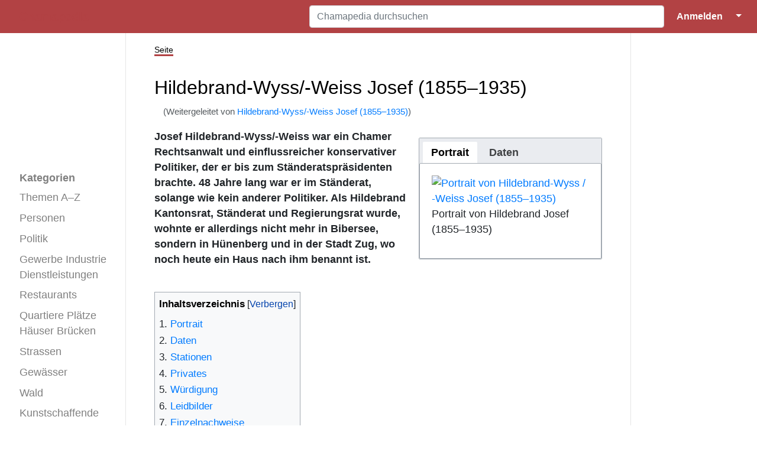

--- FILE ---
content_type: text/html; charset=UTF-8
request_url: https://www.chamapedia.ch/wiki/Hildebrand-Wyss/-Weiss_Josef_(1855%E2%80%931935)
body_size: 46712
content:
<!DOCTYPE html>
<html class="client-nojs" lang="de" dir="ltr">
<head>
<meta charset="UTF-8"/>
<title>Hildebrand-Wyss/-Weiss Josef (1855–1935) – Chamapedia</title>
<script>document.documentElement.className="client-js";RLCONF={"wgBreakFrames":true,"wgSeparatorTransformTable":[",\t.",".\t,"],"wgDigitTransformTable":["",""],"wgDefaultDateFormat":"dmy","wgMonthNames":["","Januar","Februar","März","April","Mai","Juni","Juli","August","September","Oktober","November","Dezember"],"wgRequestId":"a4ffe8bacce39f9b57ddac5d","wgCSPNonce":false,"wgCanonicalNamespace":"","wgCanonicalSpecialPageName":false,"wgNamespaceNumber":0,"wgPageName":"Hildebrand-Wyss_/_-Weiss_Josef_(1855–1935)","wgTitle":"Hildebrand-Wyss / -Weiss Josef (1855–1935)","wgCurRevisionId":44382,"wgRevisionId":44382,"wgArticleId":2096,"wgIsArticle":true,"wgIsRedirect":false,"wgAction":"view","wgUserName":null,"wgUserGroups":["*"],"wgCategories":["Personen","Politiker/-in","Ständerat","Regierungsrat","Kantonsrat","Kirchenrat"],"wgPageContentLanguage":"de","wgPageContentModel":"wikitext","wgRelevantPageName":"Hildebrand-Wyss_/_-Weiss_Josef_(1855–1935)","wgRelevantArticleId":2096,
"wgIsProbablyEditable":false,"wgRelevantPageIsProbablyEditable":false,"wgRestrictionEdit":[],"wgRestrictionMove":[],"wgRedirectedFrom":"Hildebrand-Wyss/-Weiss_Josef_(1855–1935)","wgPageFormsTargetName":null,"wgPageFormsAutocompleteValues":[],"wgPageFormsAutocompleteOnAllChars":true,"wgPageFormsFieldProperties":[],"wgPageFormsCargoFields":[],"wgPageFormsDependentFields":[],"wgPageFormsCalendarValues":[],"wgPageFormsCalendarParams":[],"wgPageFormsCalendarHTML":null,"wgPageFormsGridValues":[],"wgPageFormsGridParams":[],"wgPageFormsContLangYes":null,"wgPageFormsContLangNo":null,"wgPageFormsContLangMonths":[],"wgPageFormsHeightForMinimizingInstances":800,"wgPageFormsDelayReload":false,"wgPageFormsShowOnSelect":[],"wgPageFormsScriptPath":"/w/extensions/PageForms","edgValues":[],"wgPageFormsEDSettings":null,"wgAmericanDates":false,"srfFilteredConfig":null,"egMapsScriptPath":"/w/extensions/Maps/","egMapsDebugJS":false,"egMapsAvailableServices":["leaflet"],"egMapsLeafletLayersApiKeys":{
"MapBox":"","MapQuestOpen":"","Thunderforest":"","GeoportailFrance":""},"wgMediaViewerOnClick":true,"wgMediaViewerEnabledByDefault":true,"wgInternalRedirectTargetUrl":"/wiki/Hildebrand-Wyss_/_-Weiss_Josef_(1855%E2%80%931935)","JSBreadCrumbs":{"SiteMaxCrumbs":8,"GlobalMaxCrumbs":20,"ShowAction":false,"ShowSite":false,"Domain":false,"HorizontalSeparator":"»","Horizontal":true,"CSSSelector":[],"LeadingDescription":"Die 8 zuletzt angesehenen Seiten:\u0026#8201;","MaxLength":40,"PageName":"Hildebrand-Wyss/-Weiss Josef (1855–1935)","Action":""}};RLSTATE={"site.styles":"ready","user.styles":"ready","user":"ready","user.options":"loading","ext.cite.styles":"ready","mediawiki.page.gallery.styles":"ready","ext.smw.style":"ready","ext.smw.tooltip.styles":"ready","ext.srf.styles":"ready","skins.medik.responsive":"ready","skins.medik":"ready"};RLPAGEMODULES=["mediawiki.action.view.redirect","oojs-ui.styles.icons-movement","ext.smw.style","ext.smw.tooltips","ext.headertabs",
"ext.cite.ux-enhancements","site","mediawiki.page.ready","mediawiki.toc","ext.JSBreadCrumbs","mmv.head","mmv.bootstrap.autostart","skins.medik.js"];</script>
<script>(RLQ=window.RLQ||[]).push(function(){mw.loader.implement("user.options@12s5i",function($,jQuery,require,module){mw.user.tokens.set({"patrolToken":"+\\","watchToken":"+\\","csrfToken":"+\\"});});});</script>
<link rel="stylesheet" href="/w/load.php?lang=de&amp;modules=ext.cite.styles%7Cext.smw.style%7Cext.smw.tooltip.styles%7Cext.srf.styles%7Cmediawiki.page.gallery.styles%7Cskins.medik%7Cskins.medik.responsive&amp;only=styles&amp;skin=medik"/>
<script async="" src="/w/load.php?lang=de&amp;modules=startup&amp;only=scripts&amp;raw=1&amp;skin=medik"></script>
<style>
				div.dropdown,
				#ca-history,
				#ca-talk,
				#ca-view,
				#ca-viewsource,
				#ca-formedit {
					 display: none;
				} </style>
<meta name="ResourceLoaderDynamicStyles" content=""/>
<link rel="stylesheet" href="/w/load.php?lang=de&amp;modules=site.styles&amp;only=styles&amp;skin=medik"/>
<meta name="generator" content="MediaWiki 1.39.17"/>
<meta name="format-detection" content="telephone=no"/>
<meta name="keywords" content="Chamapedia,Cham,Wiki,Geschichte,Lexikon,Person,Hildebrand-Wyss / -Weiss Josef (1855–1935)"/>
<meta name="description" content="Chamapedia.ch ist das erste Geschichtslexikon der Gemeinde Cham. Es hat sich zum Ziel gesetzt, die Geschichte Chams zu bewahren und sie frei zugänglich zu machen. Dies ist die Seite «Hildebrand-Wyss / -Weiss Josef (1855–1935)»."/>
<meta name="twitter:card" content="summary_large_image"/>
<meta name="theme-color" content="#b24244"/>
<meta name="viewport" content="width=device-width, initial-scale=1"/>
<link rel="alternate" type="application/rdf+xml" title="Hildebrand-Wyss / -Weiss Josef (1855–1935)" href="/w/index.php?title=Spezial:RDF_exportieren/Hildebrand-Wyss_/_-Weiss_Josef_(1855%E2%80%931935)&amp;xmlmime=rdf"/>
<link rel="icon" href="/w/favicon.ico"/>
<link rel="search" type="application/opensearchdescription+xml" href="/w/opensearch_desc.php" title="Chamapedia (de)"/>
<link rel="EditURI" type="application/rsd+xml" href="https://www.chamapedia.ch/w/api.php?action=rsd"/>
<link rel="license" href="/wiki/Chamapedia:%C3%9Cber_Chamapedia"/>
<link rel="canonical" href="https://www.chamapedia.ch/wiki/Hildebrand-Wyss_/_-Weiss_Josef_(1855%E2%80%931935)"/>
<!-- Semantic MetaTags -->
<meta property="og:site_name" content="Chamapedia"/>
<meta property="og:image" content="https://www.chamapedia.ch/w/LogoChamapedia.png"/>
<meta property="og:image:type" content="image/png"/>
<meta property="og:image:width" content="135"/>
<meta property="og:image:height" content="135"/>
</head>
<body class="mediawiki ltr sitedir-ltr mw-hide-empty-elt ns-0 ns-subject page-Hildebrand-Wyss_-Weiss_Josef_1855–1935 rootpage-Hildebrand-Wyss skin-medik action-view skin--responsive"><style>:root {--medik: #b24244;}</style>
<div id="mw-wrapper">

	<!-- navbar -->
	<div id="mw-navbar" role="navigation" class="navbar navbar-expand-lg navbar-light d-flex justify-content-between bg-ws">
		<div id="mw-navbar-left">
			<div id="p-logo" class="mw-portlet" role="banner"><span class="mw-hamb"></span><a id="p-banner" class="mw-wiki-title navbar-brand" href="/wiki/Hauptseite" title="Hauptseite"><span class="mw-desktop-sitename">Chamapedia</span> <span class="mw-mobile-sitename">Chamapedia</span></a></div>
		</div>
		<div class="dropdown" id="mw-navbar-right">
			<form action="/w/index.php" role="search" class="mw-portlet form-inline my-lg-0" id="p-search"><input type="hidden" value="Spezial:Suche" name="title"/><h3 hidden=""><label for="searchInput">Suche</label></h3><input type="search" name="search" placeholder="Chamapedia durchsuchen" aria-label="Chamapedia durchsuchen" autocapitalize="sentences" title="Chamapedia durchsuchen [f]" accesskey="f" id="searchInput" class="form-control mr-sm-2"/><input class="searchButton btn btn-outline-dark my-2 my-sm-0" type="submit" name="go" title="Gehe direkt zu der Seite mit genau diesem Namen, falls sie vorhanden ist." hidden="" id="searchGoButton" value="Seite"/></form><div id="user-tools" class="btn-group"><div class="profile-icon"></div><a href="/w/index.php?title=Spezial:Anmelden&amp;returnto=Hildebrand-Wyss+%2F+-Weiss+Josef+%281855%E2%80%931935%29"><button class="btn btn-link" type="submit">Anmelden</button></a><button class="btn btn-link dropdown-toggle dropdown-toggle-split" type="button" data-toggle="dropdown" aria-haspopup="true" aria-expanded="false"><span class="sr-only">&darr;</span></button><div class="dropdown-menu dropdown-menu-right"><div role="navigation" id="p-personal" title="Benutzermenü" aria-labelledby="p-personal-label" class="mw-portlet"><a id="p-personal-label" lang="de" dir="ltr" class="nav-link disabled" href="#" role="button">Meine Werkzeuge</a><div class="mw-portlet-body"><ul lang="de" dir="ltr"><li id="pt-login" class="mw-list-item"><a href="/w/index.php?title=Spezial:Anmelden&amp;returnto=Hildebrand-Wyss+%2F+-Weiss+Josef+%281855%E2%80%931935%29" title="Sich anzumelden wird gerne gesehen, ist jedoch nicht zwingend erforderlich. [o]" accesskey="o">Anmelden</a></li><li id="pt-createaccount" class="mw-list-item"><a href="/wiki/Spezial:Benutzerkonto_beantragen" title="Wir ermutigen dich dazu, ein Benutzerkonto zu erstellen und dich anzumelden. Es ist jedoch nicht zwingend erforderlich.">Benutzerkonto beantragen</a></li></ul></div></div></div></div>
		</div>
	</div>

	<!-- sidebar and main content wrapper -->
	<div class="container-fluid" id="mw-main-container">
		<div class="row">

			<!-- navigation sidebar -->
			<div id="mw-navigation" role="navigation" class="col-12 col-md-3 col-xl-2" style="font-size: 1.1em;">
				<nav class="nav flex-column">
					<h2>
						Navigationsmenü
					</h2>
					<div id="site-navigation">
						<div class="mw-wiki-navigation-logo"><a class="mw-wiki-logo" style="" href="/wiki/Hauptseite"></a></div><div role="navigation" id="p-Kategorien" aria-labelledby="p-Kategorien-label" class="mw-portlet"><a id="p-Kategorien-label" lang="de" dir="ltr" class="nav-link disabled" href="#" role="button">Kategorien</a><div class="mw-portlet-body"><ul lang="de" dir="ltr"><li id="n-Themen-A–Z" class="mw-list-item"><a href="/wiki/Kategorie:Thema_A%E2%80%93Z" class="nav-link">Themen A–Z</a></li><li id="n-Personen" class="mw-list-item"><a href="/wiki/Kategorie:Personen" class="nav-link">Personen</a></li><li id="n-Politik" class="mw-list-item"><a href="/wiki/Kategorie:Politik" class="nav-link">Politik</a></li><li id="n-Gewerbe-Industrie-Dienstleistungen" class="mw-list-item"><a href="/wiki/Kategorie:Gewerbe_Industrie" class="nav-link">Gewerbe Industrie Dienstleistungen</a></li><li id="n-Restaurants" class="mw-list-item"><a href="/wiki/Kategorie:Restaurant" class="nav-link">Restaurants</a></li><li id="n-Quartiere-Plätze-Häuser-Brücken" class="mw-list-item"><a href="/wiki/Kategorie:Strassen_H%C3%A4user" class="nav-link">Quartiere Plätze Häuser Brücken</a></li><li id="n-Strassen" class="mw-list-item"><a href="/wiki/Kategorie:Strasse" class="nav-link">Strassen</a></li><li id="n-Gewässer" class="mw-list-item"><a href="/wiki/Kategorie:Gew%C3%A4sser" class="nav-link">Gewässer</a></li><li id="n-Wald" class="mw-list-item"><a href="/wiki/Kategorie:Wald" class="nav-link">Wald</a></li><li id="n-Kunstschaffende" class="mw-list-item"><a href="/wiki/Kategorie:Kunstschaffende" class="nav-link">Kunstschaffende</a></li><li id="n-Klassenfotos" class="mw-list-item"><a href="/wiki/Klassenfotos" class="nav-link">Klassenfotos</a></li><li id="n-Vereine" class="mw-list-item"><a href="/wiki/Kategorie:Vereine" class="nav-link">Vereine</a></li><li id="n-Videos" class="mw-list-item"><a href="/wiki/Kategorie:Video" class="nav-link">Videos</a></li></ul></div></div><div role="navigation" id="p-Spezialseiten" aria-labelledby="p-Spezialseiten-label" class="mw-portlet"><a id="p-Spezialseiten-label" lang="de" dir="ltr" class="nav-link disabled" href="#" role="button">Spezialseiten</a><div class="mw-portlet-body"><ul lang="de" dir="ltr"><li id="n-mainpage-description" class="mw-list-item"><a href="/wiki/Hauptseite" class="nav-link" title="Hauptseite besuchen [z]" accesskey="z">Hauptseite</a></li><li id="n-Alle-Seiten-A–Z" class="mw-list-item"><a href="/wiki/Spezial:Alle_Seiten" class="nav-link">Alle Seiten A–Z</a></li><li id="n-recentchanges" class="mw-list-item"><a href="/wiki/Spezial:Letzte_%C3%84nderungen" class="nav-link" title="Liste der letzten Änderungen in diesem Wiki [r]" accesskey="r">Letzte Änderungen</a></li><li id="n-randompage" class="mw-list-item"><a href="/wiki/Spezial:Zuf%C3%A4llige_Seite" class="nav-link" title="Zufällige Seite aufrufen [x]" accesskey="x">Zufällige Seite</a></li><li id="n-Inhalte-hinzufügen" class="mw-list-item"><a href="/wiki/Chamapedia:Inhalte_hinzuf%C3%BCgen" class="nav-link">Inhalte hinzufügen</a></li><li id="n-help" class="mw-list-item"><a href="https://www.mediawiki.org/wiki/Special:MyLanguage/Help:Contents" class="nav-link" title="Hilfeseite anzeigen">Hilfe</a></li><li id="n-Dateiliste" class="mw-list-item"><a href="/wiki/Spezial:Dateien" class="nav-link">Dateiliste</a></li></ul></div></div>
					</div>
				</nav>
			</div>

			<!-- main content -->
			<div class="col-12 col-md-9 col-xl-8 py-md-3 px-md-5">
				
				
				<aside><div class="d-flex flex-row"><div role="navigation" id="p-namespaces" aria-labelledby="p-namespaces-label" class="mw-portlet"><a id="p-namespaces-label" lang="de" dir="ltr" class="nav-link disabled" href="#" role="button">Namensräume</a><div class="mw-portlet-body"><div lang="de" dir="ltr"><span id="ca-nstab-main" class="selected mw-list-item"><a href="/wiki/Hildebrand-Wyss_/_-Weiss_Josef_(1855%E2%80%931935)" title="Seiteninhalt anzeigen [c]" accesskey="c">Seite</a></span><span id="ca-talk" class="new mw-list-item"><a href="/w/index.php?title=Diskussion:Hildebrand-Wyss_/_-Weiss_Josef_(1855%E2%80%931935)&amp;action=edit&amp;redlink=1" rel="discussion" title="Diskussion zum Seiteninhalt (Seite nicht vorhanden) [t]" accesskey="t">Diskussion</a></span></div></div></div><div class="dropdown"><a class="dropdown-toggle" role="button" data-toggle="dropdown" data-display="static" aria-haspopup="true" aria-expanded="false">Aktionen</a><div class="dropdown-menu dropdown-menu-right"><div role="navigation" id="p-views" aria-labelledby="p-views-label" class="mw-portlet"><a id="p-views-label" lang="de" dir="ltr" class="nav-link disabled" href="#" role="button">Ansichten</a><div class="mw-portlet-body"><ul lang="de" dir="ltr"><li id="ca-view" class="selected mw-list-item"><a href="/wiki/Hildebrand-Wyss_/_-Weiss_Josef_(1855%E2%80%931935)" class="dropdown-item">Lesen</a></li><li id="ca-formedit" class="mw-list-item"><a href="/w/index.php?title=Hildebrand-Wyss_/_-Weiss_Josef_(1855%E2%80%931935)&amp;action=formedit" class="dropdown-item" title="Diese Seite mit einem Formular bearbeiten [&amp;]" accesskey="&amp;">Formular anzeigen</a></li><li id="ca-viewsource" class="mw-list-item"><a href="/w/index.php?title=Hildebrand-Wyss_/_-Weiss_Josef_(1855%E2%80%931935)&amp;action=edit" class="dropdown-item" title="Diese Seite ist geschützt. Ihr Quelltext kann dennoch angesehen und kopiert werden. [e]" accesskey="e">Quelltext anzeigen</a></li><li id="ca-history" class="mw-list-item"><a href="/w/index.php?title=Hildebrand-Wyss_/_-Weiss_Josef_(1855%E2%80%931935)&amp;action=history" class="dropdown-item" title="Frühere Versionen dieser Seite listen [h]" accesskey="h">Versionsgeschichte</a></li></ul></div></div></div></div><div class="dropdown"><a class="dropdown-toggle" role="button" data-toggle="dropdown" data-display="static" aria-haspopup="true" aria-expanded="false">Werkzeuge</a><div class="dropdown-menu dropdown-menu-right"><div role="navigation" id="p-tb" aria-labelledby="p-tb-label" class="mw-portlet"><a id="p-tb-label" lang="de" dir="ltr" class="nav-link disabled" href="#" role="button">Werkzeuge</a><div class="mw-portlet-body"><ul lang="de" dir="ltr"><li id="t-whatlinkshere" class="mw-list-item"><a href="/wiki/Spezial:Linkliste/Hildebrand-Wyss_/_-Weiss_Josef_(1855%E2%80%931935)" class="dropdown-item" title="Liste aller Seiten, die hierher verlinken [j]" accesskey="j">Links auf diese Seite</a></li><li id="t-recentchangeslinked" class="mw-list-item"><a href="/wiki/Spezial:%C3%84nderungen_an_verlinkten_Seiten/Hildebrand-Wyss_/_-Weiss_Josef_(1855%E2%80%931935)" rel="nofollow" class="dropdown-item" title="Letzte Änderungen an Seiten, die von hier verlinkt sind [k]" accesskey="k">Änderungen an verlinkten Seiten</a></li><li id="t-specialpages" class="mw-list-item"><a href="/wiki/Spezial:Spezialseiten" class="dropdown-item" title="Liste aller Spezialseiten [q]" accesskey="q">Spezialseiten</a></li><li id="t-print" class="mw-list-item"><a href="javascript:print();" rel="alternate" class="dropdown-item" title="Druckansicht dieser Seite [p]" accesskey="p">Druckversion</a></li><li id="t-permalink" class="mw-list-item"><a href="/w/index.php?title=Hildebrand-Wyss_/_-Weiss_Josef_(1855%E2%80%931935)&amp;oldid=44382" class="dropdown-item" title="Dauerhafter Link zu dieser Seitenversion">Permanenter Link</a></li><li id="t-info" class="mw-list-item"><a href="/w/index.php?title=Hildebrand-Wyss_/_-Weiss_Josef_(1855%E2%80%931935)&amp;action=info" class="dropdown-item" title="Weitere Informationen über diese Seite">Seiten­­informationen</a></li><li id="t-smwbrowselink" class="mw-list-item"><a href="/wiki/Spezial:Durchsuchen/:Hildebrand-2DWyss-5F-2F-5F-2DWeiss-5FJosef-5F(1855%E2%80%931935)" rel="search" class="dropdown-item">Attribute anzeigen</a></li><li id="t-cite" class="mw-list-item"><a href="/w/index.php?title=Spezial:Zitierhilfe&amp;page=Hildebrand-Wyss_%2F_-Weiss_Josef_%281855%E2%80%931935%29&amp;id=44382&amp;wpFormIdentifier=titleform" class="dropdown-item" title="Hinweise, wie diese Seite zitiert werden kann">Seite zitieren</a></li></ul></div></div></div></div></div></aside>
				<div class="mw-body" id="content" style="font-size: 1.1em;" role="main">
					<div class="mw-indicators">
</div>

					<h1 id="firstHeading" class="firstHeading" lang="">Hildebrand-Wyss/-Weiss Josef (1855–1935)</h1>
					<div id="siteSub">Aus Chamapedia</div>
					<div class="mw-body-content" id="bodyContent">
							<div id="contentSub">
								<p><span class="mw-redirectedfrom">(Weitergeleitet von <a href="/w/index.php?title=Hildebrand-Wyss/-Weiss_Josef_(1855%E2%80%931935)&amp;redirect=no" class="mw-redirect" title="Hildebrand-Wyss/-Weiss Josef (1855–1935)">Hildebrand-Wyss/-Weiss Josef (1855–1935)</a>)</span></p>
								<p></p>
							</div>
							<div id="mw-content-text" class="mw-body-content mw-content-ltr" lang="de" dir="ltr"><div class="mw-parser-output"><div style="width: 100%; max-width: 325px; padding: 15px 0 15px 15px; float: right">
<div id="headertabs"><div class='mw-header-tabs-wrapper oo-ui-layout oo-ui-panelLayout oo-ui-panelLayout-framed'><div id='mw-tabs-id' class='mw-tabs oo-ui-layout oo-ui-menuLayout oo-ui-menuLayout-static oo-ui-menuLayout-top oo-ui-menuLayout-showMenu oo-ui-indexLayout' data-ooui='{"_":"OO.ui.IndexLayout","classes":["mw-tabs"],"expanded":false,"menuPanel":{"tag":"ooui-php-1"},"contentPanel":{"tag":"ooui-php-2"},"autoFocus":false,"tabPanels":{"Portrait":{"tag":"Portrait"},"Daten":{"tag":"Daten"}},"tabSelectWidget":{"tag":"ooui-php-3"}}'><div aria-hidden='false' class='oo-ui-menuLayout-menu'><div id='ooui-php-1' class='oo-ui-layout oo-ui-panelLayout oo-ui-indexLayout-tabPanel' data-ooui='{"_":"OO.ui.PanelLayout","preserveContent":false,"expanded":false}'><div role='tablist' aria-multiselectable='false' tabindex='0' id='ooui-php-3' class='oo-ui-selectWidget oo-ui-selectWidget-unpressed oo-ui-widget oo-ui-widget-enabled oo-ui-tabSelectWidget oo-ui-tabSelectWidget-framed' data-ooui='{"_":"OO.ui.TabSelectWidget","items":[{"tag":"ooui-php-4"},{"tag":"ooui-php-5"}]}'><div aria-selected='true' role='tab' id='ooui-php-4' class='oo-ui-widget oo-ui-widget-enabled oo-ui-labelElement oo-ui-optionWidget oo-ui-tabOptionWidget oo-ui-optionWidget-selected' data-ooui='{"_":"OO.ui.TabOptionWidget","selected":true,"label":"Portrait","data":"Portrait"}'><span class='oo-ui-labelElement-label'>Portrait</span></div><div aria-selected='false' role='tab' id='ooui-php-5' class='oo-ui-widget oo-ui-widget-enabled oo-ui-labelElement oo-ui-optionWidget oo-ui-tabOptionWidget' data-ooui='{"_":"OO.ui.TabOptionWidget","label":"Daten","data":"Daten"}'><span class='oo-ui-labelElement-label'>Daten</span></div></div></div></div><div class='oo-ui-menuLayout-content'><div id='ooui-php-2' class='oo-ui-layout oo-ui-panelLayout oo-ui-stackLayout oo-ui-indexLayout-stackLayout' data-ooui='{"_":"OO.ui.StackLayout","preserveContent":false,"expanded":false,"items":[{"tag":"Portrait"},{"tag":"Daten"}]}'><div id='Portrait' role='tabpanel' class='section-1 oo-ui-layout oo-ui-panelLayout oo-ui-panelLayout-scrollable oo-ui-panelLayout-framed oo-ui-tabPanelLayout' data-ooui='{"_":"OO.ui.TabPanelLayout","name":"Portrait","label":"Portrait","scrollable":true,"expanded":false,"framed":true,"classes":["section-1"]}'><fieldset class='oo-ui-layout oo-ui-fieldsetLayout'><legend class='oo-ui-fieldsetLayout-header'><span class='oo-ui-iconElement-icon oo-ui-iconElement-noIcon'></span><span class='oo-ui-labelElement-label'></span></legend><div class='oo-ui-fieldsetLayout-group'><div class='oo-ui-widget oo-ui-widget-enabled'>
<p><a href="/wiki/Datei:1510_Hildbrand_Josef_ZKB.jpg" class="image" title="Portrait von Hildebrand-Wyss / -Weiss Josef (1855–1935)"><img alt="Portrait von Hildebrand-Wyss / -Weiss Josef (1855–1935)" src="/w/thumb.php?f=1510_Hildbrand_Josef_ZKB.jpg&amp;width=280" decoding="async" width="280" height="414" srcset="/w/thumb.php?f=1510_Hildbrand_Josef_ZKB.jpg&amp;width=420 1.5x, /w/thumb.php?f=1510_Hildbrand_Josef_ZKB.jpg&amp;width=560 2x" data-file-width="1040" data-file-height="1536" /></a><br />Portrait von Hildebrand Josef (1855–1935)
</p>
</div></div></fieldset></div><div id='Daten' role='tabpanel' class='section-2 oo-ui-layout oo-ui-panelLayout oo-ui-panelLayout-scrollable oo-ui-panelLayout-framed oo-ui-tabPanelLayout' data-ooui='{"_":"OO.ui.TabPanelLayout","name":"Daten","label":"Daten","scrollable":true,"expanded":false,"framed":true,"classes":["section-2"]}'><fieldset class='oo-ui-layout oo-ui-fieldsetLayout'><legend class='oo-ui-fieldsetLayout-header'><span class='oo-ui-iconElement-icon oo-ui-iconElement-noIcon'></span><span class='oo-ui-labelElement-label'></span></legend><div class='oo-ui-fieldsetLayout-group'><div class='oo-ui-widget oo-ui-widget-enabled'>
<table>

<tbody><tr>
<td style="width: 160px; vertical-align: top">Vorname:</td>
<td style="vertical-align: top">Josef
</td></tr>
<tr>
<td style="width: 160px; vertical-align: top">Nachname:</td>
<td style="vertical-align: top">Hildebrand-Wyss/-Weiss
</td></tr>
<tr>
<td style="vertical-align: top">Geschlecht:</td>
<td style="vertical-align: top">männlich
</td></tr>
<tr>
<td style="vertical-align: top">Geburts&#173;datum:</td>
<td style="vertical-align: top"><span style="white-space: nowrap"><a href="/wiki/28._Juni" title="28. Juni">28. Juni</a> <a href="/wiki/1855" title="1855">1855</a> </span>
</td></tr>
<tr>
<td style="vertical-align: top">Geburt&#173;sort:</td>
<td style="vertical-align: top">Cham ZG
</td></tr>
<tr>
<td style="vertical-align: top">Todes&#173;datum:</td>
<td style="vertical-align: top"><span style="white-space: nowrap"><a href="/wiki/6._M%C3%A4rz" title="6. März">6. März</a> <a href="/wiki/1935" title="1935">1935</a> </span>
</td></tr>
<tr>
<td style="vertical-align: top">Todes&#173;ort:</td>
<td style="vertical-align: top">Cham ZG
</td></tr>
<tr>
<td style="vertical-align: top">Beruf:</td>
<td style="vertical-align: top"><a href="/wiki/Rechtsanwalt" class="mw-redirect" title="Rechtsanwalt">Rechtsanwälte</a>
</td></tr>
<tr>
<td style="vertical-align: top">Amt:</td>
<td style="vertical-align: top"><a href="/wiki/Kantonsrat" class="mw-redirect" title="Kantonsrat">Kantonsrat</a>,&#8194;<a href="/w/index.php?title=Kirchenrat&amp;action=edit&amp;redlink=1" class="new" title="Kirchenrat (Seite nicht vorhanden)">Kirchenrat</a>,&#8194;<a href="/w/index.php?title=Regierungsrat&amp;action=edit&amp;redlink=1" class="new" title="Regierungsrat (Seite nicht vorhanden)">Regierungsrat</a>,&#8194;<a href="/w/index.php?title=St%C3%A4nderat&amp;action=edit&amp;redlink=1" class="new" title="Ständerat (Seite nicht vorhanden)">Ständerat</a>
</td></tr>
<tr>
<td style="vertical-align: top">Partei:</td>
<td style="vertical-align: top">Katholisch-Konservative Partei
</td></tr></tbody></table></div></div></fieldset></div></div></div></div></div></div>
</div>
<p><span style="font-weight: 900">  Josef Hildebrand-Wyss/-Weiss war ein Chamer Rechtsanwalt und einflussreicher konservativer Politiker, der er bis zum Ständeratspräsidenten brachte. 48 Jahre lang war er im Ständerat, solange wie kein anderer Politiker. Als Hildebrand Kantonsrat, Ständerat und Regierungsrat wurde, wohnte er allerdings nicht mehr in Bibersee, sondern in Hünenberg und in der Stadt Zug, wo noch heute ein Haus nach ihm benannt ist.</span>
<br />
<br />
</p>
<div id="toc" class="toc" role="navigation" aria-labelledby="mw-toc-heading"><input type="checkbox" role="button" id="toctogglecheckbox" class="toctogglecheckbox" style="display:none" /><div class="toctitle" lang="de" dir="ltr"><h2 id="mw-toc-heading">Inhaltsverzeichnis</h2><span class="toctogglespan"><label class="toctogglelabel" for="toctogglecheckbox"></label></span></div>
<ul>
<li class="toclevel-1"><a href="#Portrait"><span class="tocnumber">1</span> <span class="toctext">Portrait</span></a></li>
<li class="toclevel-1"><a href="#Daten"><span class="tocnumber">2</span> <span class="toctext">Daten</span></a>
<ul>
<li class="toclevel-2 tocsection-1"><a href="#Stationen"><span class="tocnumber">2.1</span> <span class="toctext">Stationen</span></a></li>
<li class="toclevel-2 tocsection-2"><a href="#Privates"><span class="tocnumber">2.2</span> <span class="toctext">Privates</span></a></li>
<li class="toclevel-2 tocsection-3"><a href="#Würdigung"><span class="tocnumber">2.3</span> <span class="toctext">Würdigung</span></a></li>
<li class="toclevel-2 tocsection-4"><a href="#Leidbilder"><span class="tocnumber">2.4</span> <span class="toctext">Leidbilder</span></a></li>
<li class="toclevel-2 tocsection-5"><a href="#Einzelnachweise"><span class="tocnumber">2.5</span> <span class="toctext">Einzelnachweise</span></a></li>
</ul>
</li>
</ul>
</div>

<div style="display: none">
<p><br />
</p>
<div style="display: none">
<p><br />
</p>
</div>
</div>
<div class="thumb tright"><div class="thumbinner" style="width:302px;"><a href="/wiki/Datei:1510_hildebrand-josef-staenderat2.jpg" class="image"><img alt="" src="/w/thumb.php?f=1510_hildebrand-josef-staenderat2.jpg&amp;width=300" decoding="async" width="300" height="416" class="thumbimage" srcset="/w/images/4/4b/1510_hildebrand-josef-staenderat2.jpg 1.5x" data-file-width="433" data-file-height="600" /></a>  <div class="thumbcaption"><div class="magnify"><a href="/wiki/Datei:1510_hildebrand-josef-staenderat2.jpg" class="internal" title="vergrößern"></a></div>Josef Hildebrand (1855–1935)</div></div></div>
<div class="thumb tright"><div class="thumbinner" style="width:302px;"><a href="/wiki/Datei:1510_hildebrand-josef_nebelspalter22-1952.jpg" class="image"><img alt="" src="/w/thumb.php?f=1510_hildebrand-josef_nebelspalter22-1952.jpg&amp;width=300" decoding="async" width="300" height="377" class="thumbimage" srcset="/w/thumb.php?f=1510_hildebrand-josef_nebelspalter22-1952.jpg&amp;width=450 1.5x, /w/thumb.php?f=1510_hildebrand-josef_nebelspalter22-1952.jpg&amp;width=600 2x" data-file-width="1536" data-file-height="1930" /></a>  <div class="thumbcaption"><div class="magnify"><a href="/wiki/Datei:1510_hildebrand-josef_nebelspalter22-1952.jpg" class="internal" title="vergrößern"></a></div>Ständerat Hildebrand im «Nebelspalter», 1952</div></div></div>
<div class="thumb tright"><div class="thumbinner" style="width:302px;"><a href="/wiki/Datei:1510_hildebrand-josef-haus.jpg" class="image"><img alt="" src="/w/thumb.php?f=1510_hildebrand-josef-haus.jpg&amp;width=300" decoding="async" width="300" height="199" class="thumbimage" srcset="/w/thumb.php?f=1510_hildebrand-josef-haus.jpg&amp;width=450 1.5x, /w/thumb.php?f=1510_hildebrand-josef-haus.jpg&amp;width=600 2x" data-file-width="1536" data-file-height="1020" /></a>  <div class="thumbcaption"><div class="magnify"><a href="/wiki/Datei:1510_hildebrand-josef-haus.jpg" class="internal" title="vergrößern"></a></div>Wurde nach Josef Hildebrand benannt: das Hildebrandhus in der Zuger Altstadt</div></div></div>
<p><br />
</p>
<h2><span class="mw-headline" id="Stationen">Stationen</span></h2>
<p><b>1855</b>
<a class="external text" href="http://www.hls-dhs-dss.ch/textes/d/D4387.php">Josef Hildebrand</a> kommt am <a href="/wiki/28._Juni" title="28. Juni">28. Juni</a> in Bibersee in der Gemeinde Cham zur Welt. Er ist der Sohn der wohlhabenden Bauern Josef und Verena Hildebrand-Hildebrand. Sein Onkel ist der erfolgreiche Politiker <a href="/wiki/Hildebrand_Jakob_(1833%E2%80%931885)" title="Hildebrand Jakob (1833–1885)">Jakob Hildebrand</a> (1833–1885). Nach der Primarschule in Cham besucht er das Kollegium in <a class="external text" href="https://beta.hls-dhs-dss.ch/Articles/008557/?language=de">Engelberg</a> und die Kantonsschule in Zug.
</p><p><b>1875</b>
Hildebrand studiert Rechtswissenschaft in Löwen (Belgien), München und Strassburg.
</p><p><b>1878</b>
Bereits im Alter von 23 Jahren wird Josef Hildebrand Staatsanwalt des Kantons Zug (bis 1909). Nebenher bewirtschaftet er den Bauernhof seiner Schwiegereltern Wyss beim Zollhus an der Reuss. <sup id="cite&#95;ref-1" class="reference"><a href="#cite_note-1">&#91;1&#93;</a></sup>
</p><p><b>1883</b>
Die Hünenberger wählen den katholisch-konservativen Hildebrand ins Kantonsparlament. Er bleibt insgesamt 52 Jahre (!) im Kantonsrat. <sup id="cite&#95;ref-2" class="reference"><a href="#cite_note-2">&#91;2&#93;</a></sup> Tochter Josefine (1883–1942) kommt am 22. April zur Welt.
</p><p><b>1886</b>
Die Wähler des Kantons Zug wählen Hildebrand in den <a href="/wiki/St%C3%A4nder%C3%A4te,_%C3%9Cbersicht" title="Ständeräte, Übersicht">Ständerat</a>. Er vertritt damit, wie schon früher sein Onkel Jakob, den Kanton Zug in Bern. Josef Hildebrand bleibt während 48 Jahren (!) im Ständerat. <sup id="cite&#95;ref-3" class="reference"><a href="#cite_note-3">&#91;3&#93;</a></sup> Eine Boulevardzeitung nannte ihn deshalb den «Inbegriff eines Sesselklebers». <sup id="cite&#95;ref-4" class="reference"><a href="#cite_note-4">&#91;4&#93;</a></sup>
</p><p><b>1887</b>
Der Chamer Hildebrand übernimmt sein erstes (und einziges) politisches Amt in der Gemeinde Cham: Er wird <a href="/wiki/Kirchenr%C3%A4te_katholische_Kirchgemeinde,_%C3%9Cbersicht" title="Kirchenräte katholische Kirchgemeinde, Übersicht">Kirchenrat</a> der Kirchgemeinde Cham-Hünenberg (bis 1889). <sup id="cite&#95;ref-5" class="reference"><a href="#cite_note-5">&#91;5&#93;</a></sup>
</p><p><b>1888</b>
Neben seinen Ämtern als Staatsanwalt, Kantons- und Ständerat und seinem Wirken als Rechtsanwalt hat Hildebrand zu wenig Zeit für die Landwirtschaft, so dass er den Hof beim Zollhus aufgibt. Er zieht nach Zug. <sup id="cite&#95;ref-6" class="reference"><a href="#cite_note-6">&#91;6&#93;</a></sup>
</p><p><b>1892</b>
Hildebrand, noch immer Kantonsrat, Staatsanwalt und Ständerat, ist einer der Mitgründer der Zuger Kantonalbank und wird Bankratspräsident (bis 1930) und Bankrat (bis 1935). Im gleichen Jahr ist er Präsident der Verfassungskommission.
</p><p><b>1896</b>
Hildebrands erste Frau Maria (1858–1896), geborene Wyss, stirbt. Er heiratet nochmals, nämlich Therese Weiss (1867–1939) von der Chollermüli in Zug. Zudem kauft er die Liegenschaft Unteraltstadt 6, ein Haus aus dem 16. Jahrhundert, das übrigens noch heute den Namen «Hildebrandhus» trägt. <sup id="cite&#95;ref-7" class="reference"><a href="#cite_note-7">&#91;7&#93;</a></sup>
</p><p>Josef Hildebrand wird am 28. Dezember für die zwei Jahre 1897 und 1898 zum höchsten Zuger, zum Präsident des Kantonsrates, gewählt. Diese Ehre wird ihm in den Jahren 1903–1904 und 1911–1212 nochmals zuteil. <sup id="cite&#95;ref-8" class="reference"><a href="#cite_note-8">&#91;8&#93;</a></sup>
</p><p><b>1898</b>
Hildebrand ist als Kantonsratspräsident nicht nur höchster Zuger, sondern er wird als Ständeratspräsident auch noch höchster Schweizer. <sup id="cite&#95;ref-9" class="reference"><a href="#cite_note-9">&#91;9&#93;</a></sup>
</p><p><b>1909</b>
Nach vielen Jahren in der Justiz und vor allem in der Legislative, übernimmt Hildebrand ein Exekutivamt. Er wird <a href="/wiki/Regierungsr%C3%A4te,_%C3%9Cbersicht" title="Regierungsräte, Übersicht">Regierungsrat</a> des Kantons Zug und demissioniert deshalb als Staatsanwalt. <sup id="cite&#95;ref-10" class="reference"><a href="#cite_note-10">&#91;10&#93;</a></sup> Als Regierungsrat ist er zuständig für die Justizdirektion sowie für die Direktionen Landwirtschaft, Handel und Gewerbe.
</p><p><b>1917</b>
In der wirtschaftlich schwierigen Zeit des <a class="external text" href="https://hls-dhs-dss.ch/de/articles/008926/2015-05-05/">Ersten Weltkriegs</a> wird Josef Hildebrand für zwei Jahre Landammann des Kantons Zug (nochmals 1923–1924).
</p><p><b>1930</b>
Mittlerweile 75 Jahre alt, demissioniert Hildebrand nach 38 Jahren als Bankratspräsident der Zuger Kantonalbank und als Regierungsrat. Er verbleibt im Ständerat, im Bankrat (als Vertreter des Kantons) und im Kantonsrat. <sup id="cite&#95;ref-11" class="reference"><a href="#cite_note-11">&#91;11&#93;</a></sup> Zwar ist seine Stimme schwächer geworden, doch er wird seine Meinung im Ständerat noch immer sehr geschätzt. Wenn er das Wort ergreift, «dann erhoben sich die meisten der Ratskollegen von ihren Sitzen und umstanden den sprechenden Senior, wie aufmerksame Söhne ihren Vater, um ihm das Sprechen zu erleichtern und in unmittelbarer Nähe seinem Wort zu lauschen.» <sup id="cite&#95;ref-12" class="reference"><a href="#cite_note-12">&#91;12&#93;</a></sup>
</p><p><b>1935</b>
Hildebrand stirbt am <a href="/wiki/6._M%C3%A4rz" title="6. März">6. März</a> im Alter von knapp 80 Jahren in Zug.
</p><p><br />
</p>
<h2><span class="mw-headline" id="Privates">Privates</span></h2>
<p>Hildebrand war zweimal verheiratet. Zuerst mit Maria Wyss, der Tochter von Kaspar, dem Landwirt, Wirt und Gemeindepräsidenten von Hünenberg. Mit ihr zusammen hat er eine Tochter, Josefine (später Wickart-Hildebrand). Nach dem Tod von Maria 1896 heiratet er nochmals, diesmal mit Therese Weiss, der Tochter des Chollermüllers Michael. Von den politischen Strapazen erholte Hildebrand sich jeweils auf ausgedehnten Streifzügen durch die Wälder des Zugerbergs, wobei er ein «vorzüglicher Pilzkenner» war. <sup id="cite&#95;ref-13" class="reference"><a href="#cite_note-13">&#91;13&#93;</a></sup>
</p><p><br />
</p>
<h2><span id="W.C3.BCrdigung"></span><span class="mw-headline" id="Würdigung">Würdigung</span></h2>
<p>«Ständerat Hildebrand ist als ein Staatsmann von besonders hohem Berufsethos in die Geschichte seines Heimatkantons eingegangen.» <sup id="cite&#95;ref-14" class="reference"><a href="#cite_note-14">&#91;14&#93;</a></sup> Er war «zu seiner Zeit einer der einflussreichsten Zuger Politiker». <sup id="cite&#95;ref-15" class="reference"><a href="#cite_note-15">&#91;15&#93;</a></sup> Er war eher ein Praktiker als ein Theoretiker: «Nichts war ihm mehr zuwider als Lösungen, die im praktischen Leben nichts taugen würden.» <sup id="cite&#95;ref-16" class="reference"><a href="#cite_note-16">&#91;16&#93;</a></sup> Politisch gesehen war Hildebrand ein Altkonservativer. Er prägte viele Gesetzgebungsprozesse auf Bundesebene, so etwas das Zivilgesetzbuch und das Obligationenrecht. Auf kantonaler Ebene war er massgebend an der Gerichtsorganisation, der Strafprozessordnung und am Landwirtschaftsgesetz beteiligt. Er gilt als Gründer der landwirtschaftlichen Winterschule und war auch Redaktor der ersten systematischen Gesetzessammlungen des Kantons Zug von 1900 und 1932. <sup id="cite&#95;ref-17" class="reference"><a href="#cite_note-17">&#91;17&#93;</a></sup> 
</p><p><br />
</p>
<h2><span class="mw-headline" id="Leidbilder">Leidbilder</span></h2>
<ul class="gallery mw-gallery-traditional">
		<li class="gallerybox" style="width: 155px"><div style="width: 155px">
			<div class="thumb" style="width: 150px;"><div style="margin:15px auto;"><a href="/wiki/Datei:1510_hildebrand-josef-staenderat.jpg" class="image" title="Josef Hildebrand"><img alt="Josef Hildebrand" src="/w/thumb.php?f=1510_hildebrand-josef-staenderat.jpg&amp;width=72" decoding="async" width="72" height="120" srcset="/w/thumb.php?f=1510_hildebrand-josef-staenderat.jpg&amp;width=108 1.5x, /w/thumb.php?f=1510_hildebrand-josef-staenderat.jpg&amp;width=145 2x" data-file-width="927" data-file-height="1536" /></a></div></div>
			<div class="gallerytext">
<p>Josef Hildebrand
</p>
			</div>
		</div></li>
		<li class="gallerybox" style="width: 155px"><div style="width: 155px">
			<div class="thumb" style="width: 150px;"><div style="margin:15px auto;"><a href="/wiki/Datei:1510_hildebrand-weiss-therese.jpg" class="image" title="Hildebrands zweite Frau, Therese (1867–1939)"><img alt="Hildebrands zweite Frau, Therese (1867–1939)" src="/w/thumb.php?f=1510_hildebrand-weiss-therese.jpg&amp;width=70" decoding="async" width="70" height="120" srcset="/w/thumb.php?f=1510_hildebrand-weiss-therese.jpg&amp;width=105 1.5x, /w/thumb.php?f=1510_hildebrand-weiss-therese.jpg&amp;width=141 2x" data-file-width="1541" data-file-height="2625" /></a></div></div>
			<div class="gallerytext">
<p>Hildebrands zweite Frau, Therese (1867–1939)
</p>
			</div>
		</div></li>
		<li class="gallerybox" style="width: 155px"><div style="width: 155px">
			<div class="thumb" style="width: 150px;"><div style="margin:15px auto;"><a href="/wiki/Datei:1510_hildebrands-tochter-josefine.jpg" class="image" title="Josefine Wickart-Hildebrand (1883–1942), Tochter aus erster Ehe"><img alt="Josefine Wickart-Hildebrand (1883–1942), Tochter aus erster Ehe" src="/w/thumb.php?f=1510_hildebrands-tochter-josefine.jpg&amp;width=81" decoding="async" width="81" height="120" srcset="/w/thumb.php?f=1510_hildebrands-tochter-josefine.jpg&amp;width=121 1.5x, /w/thumb.php?f=1510_hildebrands-tochter-josefine.jpg&amp;width=162 2x" data-file-width="405" data-file-height="600" /></a></div></div>
			<div class="gallerytext">
<p>Josefine Wickart-Hildebrand (1883–1942), Tochter aus erster Ehe
</p>
			</div>
		</div></li>
</ul>
<p><br />
</p>
<h2><span class="mw-headline" id="Einzelnachweise">Einzelnachweise</span></h2>
<div class="mw-references-wrap mw-references-columns"><ol class="references">
<li id="cite&#95;note-1"><span class="mw-cite-backlink"><a href="#cite_ref-1">↑</a></span> <span class="reference-text">Zuger Neujahrsblatt 1958, S. 38</span>
</li>
<li id="cite&#95;note-2"><span class="mw-cite-backlink"><a href="#cite_ref-2">↑</a></span> <span class="reference-text">Zuger Personen- und Ämterverzeichnis [Stand: 01.03.2024]</span>
</li>
<li id="cite&#95;note-3"><span class="mw-cite-backlink"><a href="#cite_ref-3">↑</a></span> <span class="reference-text">Zuger Personen- und Ämterverzeichnis [Stand: 01.03.2024]</span>
</li>
<li id="cite&#95;note-4"><span class="mw-cite-backlink"><a href="#cite_ref-4">↑</a></span> <span class="reference-text">Blick, 20.10.2015</span>
</li>
<li id="cite&#95;note-5"><span class="mw-cite-backlink"><a href="#cite_ref-5">↑</a></span> <span class="reference-text">Zuger Personen- und Ämterverzeichnis [Stand: 01.03.2024]</span>
</li>
<li id="cite&#95;note-6"><span class="mw-cite-backlink"><a href="#cite_ref-6">↑</a></span> <span class="reference-text">Zuger Neujahrsblatt 1958, S. 38</span>
</li>
<li id="cite&#95;note-7"><span class="mw-cite-backlink"><a href="#cite_ref-7">↑</a></span> <span class="reference-text">Moser, Brigitte, Hausgeschichten. Auf den Spuren des Gewerbes in der Altstadt von Zug, Zug 2017, S. 20</span>
</li>
<li id="cite&#95;note-8"><span class="mw-cite-backlink"><a href="#cite_ref-8">↑</a></span> <span class="reference-text">Zuger Personen- und Ämterverzeichnis [Stand: 01.03.2024]</span>
</li>
<li id="cite&#95;note-9"><span class="mw-cite-backlink"><a href="#cite_ref-9">↑</a></span> <span class="reference-text">Etter, Philipp, Landammann und Ständerat Josef Hildebrand, Separatdruck aus Zuger Nachrichten, 18.03.1935</span>
</li>
<li id="cite&#95;note-10"><span class="mw-cite-backlink"><a href="#cite_ref-10">↑</a></span> <span class="reference-text">Zuger Personen- und Ämterverzeichnis [Stand: 01.03.2024]</span>
</li>
<li id="cite&#95;note-11"><span class="mw-cite-backlink"><a href="#cite_ref-11">↑</a></span> <span class="reference-text">Zuger Personen- und Ämterverzeichnis [Stand: 01.03.2024]. Speck, Guido et al., 125 Jahre Zuger Kantonalbank 1892–2017, Zug 2017, S. 92</span>
</li>
<li id="cite&#95;note-12"><span class="mw-cite-backlink"><a href="#cite_ref-12">↑</a></span> <span class="reference-text">Vgl. Anmerkung 9 (Etter)</span>
</li>
<li id="cite&#95;note-13"><span class="mw-cite-backlink"><a href="#cite_ref-13">↑</a></span> <span class="reference-text">Vgl. Anmerkung 9 (Etter)</span>
</li>
<li id="cite&#95;note-14"><span class="mw-cite-backlink"><a href="#cite_ref-14">↑</a></span> <span class="reference-text">Zuger Neujahrsblatt 1958, S. 39</span>
</li>
<li id="cite&#95;note-15"><span class="mw-cite-backlink"><a href="#cite_ref-15">↑</a></span> <span class="reference-text">Vgl. Anmerkung 11 (Speck et al.), S. 92</span>
</li>
<li id="cite&#95;note-16"><span class="mw-cite-backlink"><a href="#cite_ref-16">↑</a></span> <span class="reference-text">Vgl. Anmerkung 9 (Etter)</span>
</li>
<li id="cite&#95;note-17"><span class="mw-cite-backlink"><a href="#cite_ref-17">↑</a></span> <span class="reference-text">Vgl. Anmerkung 9 (Etter)</span>
</li>
</ol></div>
<!-- 
NewPP limit report
Cached time: 20260122230558
Cache expiry: 0
Reduced expiry: true
Complications: [show‐toc]
[SMW] In‐text annotation parser time: 0 seconds
CPU time usage: 0.193 seconds
Real time usage: 0.254 seconds
Preprocessor visited node count: 780/1000000
Post‐expand include size: 7056/3145728 bytes
Template argument size: 2282/3145728 bytes
Highest expansion depth: 11/100
Expensive parser function count: 0/100
Unstrip recursion depth: 0/20
Unstrip post‐expand size: 7309/5000000 bytes
ExtLoops count: 0/100
-->
<!--
Transclusion expansion time report (%,ms,calls,template)
100.00%  104.448      1 Vorlage:Person
100.00%  104.448      1 -total
 40.90%   42.714      1 Vorlage:SetDatenPortrait
 13.72%   14.330      1 Vorlage:SetDatenGeburt
 10.74%   11.223      2 Vorlage:Nowrap
  6.86%    7.166      1 Vorlage:SetDatenTod
  3.46%    3.615      1 Vorlage:Meta-Elemente
  1.05%    1.098      5 Vorlage:SetDatenSeiteListe
  0.98%    1.028      1 Vorlage:Toc
  0.97%    1.013      1 Vorlage:SetDatenTextListe
-->
</div></div>
							<div class="visualClear"></div>
							<div class="printfooter">Abgerufen von „<a dir="ltr" href="https://www.chamapedia.ch/w/index.php?title=Hildebrand-Wyss_/_-Weiss_Josef_(1855–1935)&amp;oldid=44382">https://www.chamapedia.ch/w/index.php?title=Hildebrand-Wyss_/_-Weiss_Josef_(1855–1935)&amp;oldid=44382</a>“</div>
							<div id="catlinks" class="catlinks" data-mw="interface"><div id="mw-normal-catlinks" class="mw-normal-catlinks"><a href="/wiki/Spezial:Kategorien" title="Spezial:Kategorien">Kategorien</a>: <ul><li><a href="/wiki/Kategorie:Personen" title="Kategorie:Personen">Personen</a></li><li><a href="/wiki/Kategorie:Politiker/-in" title="Kategorie:Politiker/-in">Politiker/-in</a></li><li><a href="/wiki/Kategorie:St%C3%A4nderat" title="Kategorie:Ständerat">Ständerat</a></li><li><a href="/wiki/Kategorie:Regierungsrat" title="Kategorie:Regierungsrat">Regierungsrat</a></li><li><a href="/wiki/Kategorie:Kantonsrat" title="Kategorie:Kantonsrat">Kantonsrat</a></li><li><a href="/wiki/Kategorie:Kirchenrat" title="Kategorie:Kirchenrat">Kirchenrat</a></li></ul></div></div>
					</div>
					
				</div>
			</div>

		</div>
	</div>

	<div id="footer" class="mw-footer" role="contentinfo" lang="de" dir="ltr"><ul id="footer-icons"><li id="footer-copyrightico" class="footer-icons"><a href="https://www.chamapedia.ch/wiki/Chamapedia:Über_Chamapedia#Copyright"><img src="/w/c.png" alt="urheberrechtlich geschützt" width="88" height="31" loading="lazy"/></a></li><li id="footer-poweredbyico" class="footer-icons"><a href="https://www.mediawiki.org/"><img src="/w/resources/assets/poweredby_mediawiki_88x31.png" alt="Powered by MediaWiki" srcset="/w/resources/assets/poweredby_mediawiki_132x47.png 1.5x, /w/resources/assets/poweredby_mediawiki_176x62.png 2x" width="88" height="31" loading="lazy"/></a><a href="https://www.pro.wiki"><img src="/w/poweredby_wikihoster_88x31.png" alt="WikiHoster.net - Ihr Experte für MediaWiki" width="88" height="31" loading="lazy"/></a><a href="https://www.semantic-mediawiki.org/wiki/Semantic_MediaWiki"><img src="/w/extensions/SemanticMediaWiki/res/smw/logo_footer.png" alt="Powered by Semantic MediaWiki" class="smw-footer" width="88" height="31" loading="lazy"/></a></li></ul><div id="footer-list"><ul id="footer-info"><li id="footer-info-lastmod"> Diese Seite wurde zuletzt am 8. März 2024 um 22:25 Uhr bearbeitet.</li><li id="footer-info-copyright">Der Inhalt ist <a href="/wiki/Chamapedia:%C3%9Cber_Chamapedia#Copyright" title="Chamapedia:Über Chamapedia">urheberrechtlich geschützt</a>, sofern nicht anders angegeben.</li><li id="footer-info-0">Diese Seite wurde bisher 4.852-mal abgerufen.</li></ul><ul id="footer-places"><li id="footer-places-privacy"><a href="/wiki/Chamapedia:Datenschutz">Datenschutz</a></li><li id="footer-places-about"><a href="/wiki/Chamapedia:%C3%9Cber_Chamapedia">Über Chamapedia</a></li><li id="footer-places-disclaimer"><a href="/wiki/Chamapedia:Impressum">Impressum</a></li><li id="footer-places-contact"><a href="https://www.chamapedia.ch/wiki/Spezial:Kontakt">Kontakt</a></li></ul></div><div class="visualClear"></div></div>
</div>
<script>(RLQ=window.RLQ||[]).push(function(){mw.config.set({"wgPageParseReport":{"smw":{"limitreport-intext-parsertime":0},"limitreport":{"cputime":"0.193","walltime":"0.254","ppvisitednodes":{"value":780,"limit":1000000},"postexpandincludesize":{"value":7056,"limit":3145728},"templateargumentsize":{"value":2282,"limit":3145728},"expansiondepth":{"value":11,"limit":100},"expensivefunctioncount":{"value":0,"limit":100},"unstrip-depth":{"value":0,"limit":20},"unstrip-size":{"value":7309,"limit":5000000},"timingprofile":["100.00%  104.448      1 Vorlage:Person","100.00%  104.448      1 -total"," 40.90%   42.714      1 Vorlage:SetDatenPortrait"," 13.72%   14.330      1 Vorlage:SetDatenGeburt"," 10.74%   11.223      2 Vorlage:Nowrap","  6.86%    7.166      1 Vorlage:SetDatenTod","  3.46%    3.615      1 Vorlage:Meta-Elemente","  1.05%    1.098      5 Vorlage:SetDatenSeiteListe","  0.98%    1.028      1 Vorlage:Toc","  0.97%    1.013      1 Vorlage:SetDatenTextListe"]},"loops":{"limitreport-count-limited":{"value":0,"limit":100}},"cachereport":{"timestamp":"20260122230558","ttl":0,"transientcontent":true}}});mw.config.set({"wgBackendResponseTime":654});});</script>
</body>
</html>